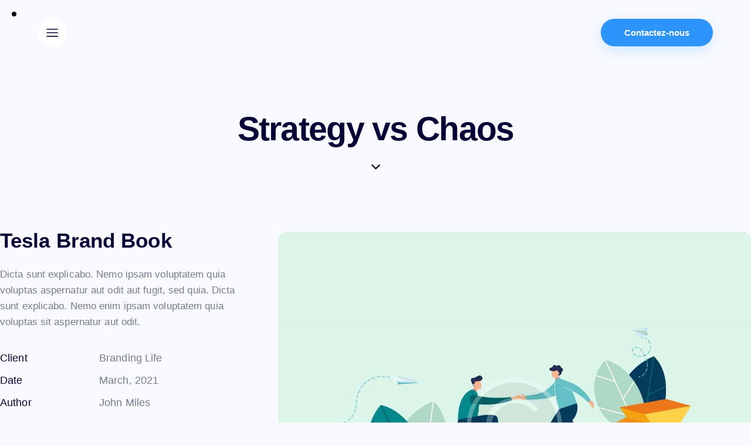

--- FILE ---
content_type: text/html; charset=utf-8
request_url: https://www.google.com/recaptcha/api2/anchor?ar=1&k=6LfC7CEqAAAAAG6kZWNmbjqFnrlVFqL4YagJ-n1D&co=aHR0cHM6Ly93d3cud2ViZW5vdi5jb206NDQz&hl=en&v=PoyoqOPhxBO7pBk68S4YbpHZ&size=invisible&anchor-ms=20000&execute-ms=30000&cb=5ceb4nkya7t1
body_size: 48608
content:
<!DOCTYPE HTML><html dir="ltr" lang="en"><head><meta http-equiv="Content-Type" content="text/html; charset=UTF-8">
<meta http-equiv="X-UA-Compatible" content="IE=edge">
<title>reCAPTCHA</title>
<style type="text/css">
/* cyrillic-ext */
@font-face {
  font-family: 'Roboto';
  font-style: normal;
  font-weight: 400;
  font-stretch: 100%;
  src: url(//fonts.gstatic.com/s/roboto/v48/KFO7CnqEu92Fr1ME7kSn66aGLdTylUAMa3GUBHMdazTgWw.woff2) format('woff2');
  unicode-range: U+0460-052F, U+1C80-1C8A, U+20B4, U+2DE0-2DFF, U+A640-A69F, U+FE2E-FE2F;
}
/* cyrillic */
@font-face {
  font-family: 'Roboto';
  font-style: normal;
  font-weight: 400;
  font-stretch: 100%;
  src: url(//fonts.gstatic.com/s/roboto/v48/KFO7CnqEu92Fr1ME7kSn66aGLdTylUAMa3iUBHMdazTgWw.woff2) format('woff2');
  unicode-range: U+0301, U+0400-045F, U+0490-0491, U+04B0-04B1, U+2116;
}
/* greek-ext */
@font-face {
  font-family: 'Roboto';
  font-style: normal;
  font-weight: 400;
  font-stretch: 100%;
  src: url(//fonts.gstatic.com/s/roboto/v48/KFO7CnqEu92Fr1ME7kSn66aGLdTylUAMa3CUBHMdazTgWw.woff2) format('woff2');
  unicode-range: U+1F00-1FFF;
}
/* greek */
@font-face {
  font-family: 'Roboto';
  font-style: normal;
  font-weight: 400;
  font-stretch: 100%;
  src: url(//fonts.gstatic.com/s/roboto/v48/KFO7CnqEu92Fr1ME7kSn66aGLdTylUAMa3-UBHMdazTgWw.woff2) format('woff2');
  unicode-range: U+0370-0377, U+037A-037F, U+0384-038A, U+038C, U+038E-03A1, U+03A3-03FF;
}
/* math */
@font-face {
  font-family: 'Roboto';
  font-style: normal;
  font-weight: 400;
  font-stretch: 100%;
  src: url(//fonts.gstatic.com/s/roboto/v48/KFO7CnqEu92Fr1ME7kSn66aGLdTylUAMawCUBHMdazTgWw.woff2) format('woff2');
  unicode-range: U+0302-0303, U+0305, U+0307-0308, U+0310, U+0312, U+0315, U+031A, U+0326-0327, U+032C, U+032F-0330, U+0332-0333, U+0338, U+033A, U+0346, U+034D, U+0391-03A1, U+03A3-03A9, U+03B1-03C9, U+03D1, U+03D5-03D6, U+03F0-03F1, U+03F4-03F5, U+2016-2017, U+2034-2038, U+203C, U+2040, U+2043, U+2047, U+2050, U+2057, U+205F, U+2070-2071, U+2074-208E, U+2090-209C, U+20D0-20DC, U+20E1, U+20E5-20EF, U+2100-2112, U+2114-2115, U+2117-2121, U+2123-214F, U+2190, U+2192, U+2194-21AE, U+21B0-21E5, U+21F1-21F2, U+21F4-2211, U+2213-2214, U+2216-22FF, U+2308-230B, U+2310, U+2319, U+231C-2321, U+2336-237A, U+237C, U+2395, U+239B-23B7, U+23D0, U+23DC-23E1, U+2474-2475, U+25AF, U+25B3, U+25B7, U+25BD, U+25C1, U+25CA, U+25CC, U+25FB, U+266D-266F, U+27C0-27FF, U+2900-2AFF, U+2B0E-2B11, U+2B30-2B4C, U+2BFE, U+3030, U+FF5B, U+FF5D, U+1D400-1D7FF, U+1EE00-1EEFF;
}
/* symbols */
@font-face {
  font-family: 'Roboto';
  font-style: normal;
  font-weight: 400;
  font-stretch: 100%;
  src: url(//fonts.gstatic.com/s/roboto/v48/KFO7CnqEu92Fr1ME7kSn66aGLdTylUAMaxKUBHMdazTgWw.woff2) format('woff2');
  unicode-range: U+0001-000C, U+000E-001F, U+007F-009F, U+20DD-20E0, U+20E2-20E4, U+2150-218F, U+2190, U+2192, U+2194-2199, U+21AF, U+21E6-21F0, U+21F3, U+2218-2219, U+2299, U+22C4-22C6, U+2300-243F, U+2440-244A, U+2460-24FF, U+25A0-27BF, U+2800-28FF, U+2921-2922, U+2981, U+29BF, U+29EB, U+2B00-2BFF, U+4DC0-4DFF, U+FFF9-FFFB, U+10140-1018E, U+10190-1019C, U+101A0, U+101D0-101FD, U+102E0-102FB, U+10E60-10E7E, U+1D2C0-1D2D3, U+1D2E0-1D37F, U+1F000-1F0FF, U+1F100-1F1AD, U+1F1E6-1F1FF, U+1F30D-1F30F, U+1F315, U+1F31C, U+1F31E, U+1F320-1F32C, U+1F336, U+1F378, U+1F37D, U+1F382, U+1F393-1F39F, U+1F3A7-1F3A8, U+1F3AC-1F3AF, U+1F3C2, U+1F3C4-1F3C6, U+1F3CA-1F3CE, U+1F3D4-1F3E0, U+1F3ED, U+1F3F1-1F3F3, U+1F3F5-1F3F7, U+1F408, U+1F415, U+1F41F, U+1F426, U+1F43F, U+1F441-1F442, U+1F444, U+1F446-1F449, U+1F44C-1F44E, U+1F453, U+1F46A, U+1F47D, U+1F4A3, U+1F4B0, U+1F4B3, U+1F4B9, U+1F4BB, U+1F4BF, U+1F4C8-1F4CB, U+1F4D6, U+1F4DA, U+1F4DF, U+1F4E3-1F4E6, U+1F4EA-1F4ED, U+1F4F7, U+1F4F9-1F4FB, U+1F4FD-1F4FE, U+1F503, U+1F507-1F50B, U+1F50D, U+1F512-1F513, U+1F53E-1F54A, U+1F54F-1F5FA, U+1F610, U+1F650-1F67F, U+1F687, U+1F68D, U+1F691, U+1F694, U+1F698, U+1F6AD, U+1F6B2, U+1F6B9-1F6BA, U+1F6BC, U+1F6C6-1F6CF, U+1F6D3-1F6D7, U+1F6E0-1F6EA, U+1F6F0-1F6F3, U+1F6F7-1F6FC, U+1F700-1F7FF, U+1F800-1F80B, U+1F810-1F847, U+1F850-1F859, U+1F860-1F887, U+1F890-1F8AD, U+1F8B0-1F8BB, U+1F8C0-1F8C1, U+1F900-1F90B, U+1F93B, U+1F946, U+1F984, U+1F996, U+1F9E9, U+1FA00-1FA6F, U+1FA70-1FA7C, U+1FA80-1FA89, U+1FA8F-1FAC6, U+1FACE-1FADC, U+1FADF-1FAE9, U+1FAF0-1FAF8, U+1FB00-1FBFF;
}
/* vietnamese */
@font-face {
  font-family: 'Roboto';
  font-style: normal;
  font-weight: 400;
  font-stretch: 100%;
  src: url(//fonts.gstatic.com/s/roboto/v48/KFO7CnqEu92Fr1ME7kSn66aGLdTylUAMa3OUBHMdazTgWw.woff2) format('woff2');
  unicode-range: U+0102-0103, U+0110-0111, U+0128-0129, U+0168-0169, U+01A0-01A1, U+01AF-01B0, U+0300-0301, U+0303-0304, U+0308-0309, U+0323, U+0329, U+1EA0-1EF9, U+20AB;
}
/* latin-ext */
@font-face {
  font-family: 'Roboto';
  font-style: normal;
  font-weight: 400;
  font-stretch: 100%;
  src: url(//fonts.gstatic.com/s/roboto/v48/KFO7CnqEu92Fr1ME7kSn66aGLdTylUAMa3KUBHMdazTgWw.woff2) format('woff2');
  unicode-range: U+0100-02BA, U+02BD-02C5, U+02C7-02CC, U+02CE-02D7, U+02DD-02FF, U+0304, U+0308, U+0329, U+1D00-1DBF, U+1E00-1E9F, U+1EF2-1EFF, U+2020, U+20A0-20AB, U+20AD-20C0, U+2113, U+2C60-2C7F, U+A720-A7FF;
}
/* latin */
@font-face {
  font-family: 'Roboto';
  font-style: normal;
  font-weight: 400;
  font-stretch: 100%;
  src: url(//fonts.gstatic.com/s/roboto/v48/KFO7CnqEu92Fr1ME7kSn66aGLdTylUAMa3yUBHMdazQ.woff2) format('woff2');
  unicode-range: U+0000-00FF, U+0131, U+0152-0153, U+02BB-02BC, U+02C6, U+02DA, U+02DC, U+0304, U+0308, U+0329, U+2000-206F, U+20AC, U+2122, U+2191, U+2193, U+2212, U+2215, U+FEFF, U+FFFD;
}
/* cyrillic-ext */
@font-face {
  font-family: 'Roboto';
  font-style: normal;
  font-weight: 500;
  font-stretch: 100%;
  src: url(//fonts.gstatic.com/s/roboto/v48/KFO7CnqEu92Fr1ME7kSn66aGLdTylUAMa3GUBHMdazTgWw.woff2) format('woff2');
  unicode-range: U+0460-052F, U+1C80-1C8A, U+20B4, U+2DE0-2DFF, U+A640-A69F, U+FE2E-FE2F;
}
/* cyrillic */
@font-face {
  font-family: 'Roboto';
  font-style: normal;
  font-weight: 500;
  font-stretch: 100%;
  src: url(//fonts.gstatic.com/s/roboto/v48/KFO7CnqEu92Fr1ME7kSn66aGLdTylUAMa3iUBHMdazTgWw.woff2) format('woff2');
  unicode-range: U+0301, U+0400-045F, U+0490-0491, U+04B0-04B1, U+2116;
}
/* greek-ext */
@font-face {
  font-family: 'Roboto';
  font-style: normal;
  font-weight: 500;
  font-stretch: 100%;
  src: url(//fonts.gstatic.com/s/roboto/v48/KFO7CnqEu92Fr1ME7kSn66aGLdTylUAMa3CUBHMdazTgWw.woff2) format('woff2');
  unicode-range: U+1F00-1FFF;
}
/* greek */
@font-face {
  font-family: 'Roboto';
  font-style: normal;
  font-weight: 500;
  font-stretch: 100%;
  src: url(//fonts.gstatic.com/s/roboto/v48/KFO7CnqEu92Fr1ME7kSn66aGLdTylUAMa3-UBHMdazTgWw.woff2) format('woff2');
  unicode-range: U+0370-0377, U+037A-037F, U+0384-038A, U+038C, U+038E-03A1, U+03A3-03FF;
}
/* math */
@font-face {
  font-family: 'Roboto';
  font-style: normal;
  font-weight: 500;
  font-stretch: 100%;
  src: url(//fonts.gstatic.com/s/roboto/v48/KFO7CnqEu92Fr1ME7kSn66aGLdTylUAMawCUBHMdazTgWw.woff2) format('woff2');
  unicode-range: U+0302-0303, U+0305, U+0307-0308, U+0310, U+0312, U+0315, U+031A, U+0326-0327, U+032C, U+032F-0330, U+0332-0333, U+0338, U+033A, U+0346, U+034D, U+0391-03A1, U+03A3-03A9, U+03B1-03C9, U+03D1, U+03D5-03D6, U+03F0-03F1, U+03F4-03F5, U+2016-2017, U+2034-2038, U+203C, U+2040, U+2043, U+2047, U+2050, U+2057, U+205F, U+2070-2071, U+2074-208E, U+2090-209C, U+20D0-20DC, U+20E1, U+20E5-20EF, U+2100-2112, U+2114-2115, U+2117-2121, U+2123-214F, U+2190, U+2192, U+2194-21AE, U+21B0-21E5, U+21F1-21F2, U+21F4-2211, U+2213-2214, U+2216-22FF, U+2308-230B, U+2310, U+2319, U+231C-2321, U+2336-237A, U+237C, U+2395, U+239B-23B7, U+23D0, U+23DC-23E1, U+2474-2475, U+25AF, U+25B3, U+25B7, U+25BD, U+25C1, U+25CA, U+25CC, U+25FB, U+266D-266F, U+27C0-27FF, U+2900-2AFF, U+2B0E-2B11, U+2B30-2B4C, U+2BFE, U+3030, U+FF5B, U+FF5D, U+1D400-1D7FF, U+1EE00-1EEFF;
}
/* symbols */
@font-face {
  font-family: 'Roboto';
  font-style: normal;
  font-weight: 500;
  font-stretch: 100%;
  src: url(//fonts.gstatic.com/s/roboto/v48/KFO7CnqEu92Fr1ME7kSn66aGLdTylUAMaxKUBHMdazTgWw.woff2) format('woff2');
  unicode-range: U+0001-000C, U+000E-001F, U+007F-009F, U+20DD-20E0, U+20E2-20E4, U+2150-218F, U+2190, U+2192, U+2194-2199, U+21AF, U+21E6-21F0, U+21F3, U+2218-2219, U+2299, U+22C4-22C6, U+2300-243F, U+2440-244A, U+2460-24FF, U+25A0-27BF, U+2800-28FF, U+2921-2922, U+2981, U+29BF, U+29EB, U+2B00-2BFF, U+4DC0-4DFF, U+FFF9-FFFB, U+10140-1018E, U+10190-1019C, U+101A0, U+101D0-101FD, U+102E0-102FB, U+10E60-10E7E, U+1D2C0-1D2D3, U+1D2E0-1D37F, U+1F000-1F0FF, U+1F100-1F1AD, U+1F1E6-1F1FF, U+1F30D-1F30F, U+1F315, U+1F31C, U+1F31E, U+1F320-1F32C, U+1F336, U+1F378, U+1F37D, U+1F382, U+1F393-1F39F, U+1F3A7-1F3A8, U+1F3AC-1F3AF, U+1F3C2, U+1F3C4-1F3C6, U+1F3CA-1F3CE, U+1F3D4-1F3E0, U+1F3ED, U+1F3F1-1F3F3, U+1F3F5-1F3F7, U+1F408, U+1F415, U+1F41F, U+1F426, U+1F43F, U+1F441-1F442, U+1F444, U+1F446-1F449, U+1F44C-1F44E, U+1F453, U+1F46A, U+1F47D, U+1F4A3, U+1F4B0, U+1F4B3, U+1F4B9, U+1F4BB, U+1F4BF, U+1F4C8-1F4CB, U+1F4D6, U+1F4DA, U+1F4DF, U+1F4E3-1F4E6, U+1F4EA-1F4ED, U+1F4F7, U+1F4F9-1F4FB, U+1F4FD-1F4FE, U+1F503, U+1F507-1F50B, U+1F50D, U+1F512-1F513, U+1F53E-1F54A, U+1F54F-1F5FA, U+1F610, U+1F650-1F67F, U+1F687, U+1F68D, U+1F691, U+1F694, U+1F698, U+1F6AD, U+1F6B2, U+1F6B9-1F6BA, U+1F6BC, U+1F6C6-1F6CF, U+1F6D3-1F6D7, U+1F6E0-1F6EA, U+1F6F0-1F6F3, U+1F6F7-1F6FC, U+1F700-1F7FF, U+1F800-1F80B, U+1F810-1F847, U+1F850-1F859, U+1F860-1F887, U+1F890-1F8AD, U+1F8B0-1F8BB, U+1F8C0-1F8C1, U+1F900-1F90B, U+1F93B, U+1F946, U+1F984, U+1F996, U+1F9E9, U+1FA00-1FA6F, U+1FA70-1FA7C, U+1FA80-1FA89, U+1FA8F-1FAC6, U+1FACE-1FADC, U+1FADF-1FAE9, U+1FAF0-1FAF8, U+1FB00-1FBFF;
}
/* vietnamese */
@font-face {
  font-family: 'Roboto';
  font-style: normal;
  font-weight: 500;
  font-stretch: 100%;
  src: url(//fonts.gstatic.com/s/roboto/v48/KFO7CnqEu92Fr1ME7kSn66aGLdTylUAMa3OUBHMdazTgWw.woff2) format('woff2');
  unicode-range: U+0102-0103, U+0110-0111, U+0128-0129, U+0168-0169, U+01A0-01A1, U+01AF-01B0, U+0300-0301, U+0303-0304, U+0308-0309, U+0323, U+0329, U+1EA0-1EF9, U+20AB;
}
/* latin-ext */
@font-face {
  font-family: 'Roboto';
  font-style: normal;
  font-weight: 500;
  font-stretch: 100%;
  src: url(//fonts.gstatic.com/s/roboto/v48/KFO7CnqEu92Fr1ME7kSn66aGLdTylUAMa3KUBHMdazTgWw.woff2) format('woff2');
  unicode-range: U+0100-02BA, U+02BD-02C5, U+02C7-02CC, U+02CE-02D7, U+02DD-02FF, U+0304, U+0308, U+0329, U+1D00-1DBF, U+1E00-1E9F, U+1EF2-1EFF, U+2020, U+20A0-20AB, U+20AD-20C0, U+2113, U+2C60-2C7F, U+A720-A7FF;
}
/* latin */
@font-face {
  font-family: 'Roboto';
  font-style: normal;
  font-weight: 500;
  font-stretch: 100%;
  src: url(//fonts.gstatic.com/s/roboto/v48/KFO7CnqEu92Fr1ME7kSn66aGLdTylUAMa3yUBHMdazQ.woff2) format('woff2');
  unicode-range: U+0000-00FF, U+0131, U+0152-0153, U+02BB-02BC, U+02C6, U+02DA, U+02DC, U+0304, U+0308, U+0329, U+2000-206F, U+20AC, U+2122, U+2191, U+2193, U+2212, U+2215, U+FEFF, U+FFFD;
}
/* cyrillic-ext */
@font-face {
  font-family: 'Roboto';
  font-style: normal;
  font-weight: 900;
  font-stretch: 100%;
  src: url(//fonts.gstatic.com/s/roboto/v48/KFO7CnqEu92Fr1ME7kSn66aGLdTylUAMa3GUBHMdazTgWw.woff2) format('woff2');
  unicode-range: U+0460-052F, U+1C80-1C8A, U+20B4, U+2DE0-2DFF, U+A640-A69F, U+FE2E-FE2F;
}
/* cyrillic */
@font-face {
  font-family: 'Roboto';
  font-style: normal;
  font-weight: 900;
  font-stretch: 100%;
  src: url(//fonts.gstatic.com/s/roboto/v48/KFO7CnqEu92Fr1ME7kSn66aGLdTylUAMa3iUBHMdazTgWw.woff2) format('woff2');
  unicode-range: U+0301, U+0400-045F, U+0490-0491, U+04B0-04B1, U+2116;
}
/* greek-ext */
@font-face {
  font-family: 'Roboto';
  font-style: normal;
  font-weight: 900;
  font-stretch: 100%;
  src: url(//fonts.gstatic.com/s/roboto/v48/KFO7CnqEu92Fr1ME7kSn66aGLdTylUAMa3CUBHMdazTgWw.woff2) format('woff2');
  unicode-range: U+1F00-1FFF;
}
/* greek */
@font-face {
  font-family: 'Roboto';
  font-style: normal;
  font-weight: 900;
  font-stretch: 100%;
  src: url(//fonts.gstatic.com/s/roboto/v48/KFO7CnqEu92Fr1ME7kSn66aGLdTylUAMa3-UBHMdazTgWw.woff2) format('woff2');
  unicode-range: U+0370-0377, U+037A-037F, U+0384-038A, U+038C, U+038E-03A1, U+03A3-03FF;
}
/* math */
@font-face {
  font-family: 'Roboto';
  font-style: normal;
  font-weight: 900;
  font-stretch: 100%;
  src: url(//fonts.gstatic.com/s/roboto/v48/KFO7CnqEu92Fr1ME7kSn66aGLdTylUAMawCUBHMdazTgWw.woff2) format('woff2');
  unicode-range: U+0302-0303, U+0305, U+0307-0308, U+0310, U+0312, U+0315, U+031A, U+0326-0327, U+032C, U+032F-0330, U+0332-0333, U+0338, U+033A, U+0346, U+034D, U+0391-03A1, U+03A3-03A9, U+03B1-03C9, U+03D1, U+03D5-03D6, U+03F0-03F1, U+03F4-03F5, U+2016-2017, U+2034-2038, U+203C, U+2040, U+2043, U+2047, U+2050, U+2057, U+205F, U+2070-2071, U+2074-208E, U+2090-209C, U+20D0-20DC, U+20E1, U+20E5-20EF, U+2100-2112, U+2114-2115, U+2117-2121, U+2123-214F, U+2190, U+2192, U+2194-21AE, U+21B0-21E5, U+21F1-21F2, U+21F4-2211, U+2213-2214, U+2216-22FF, U+2308-230B, U+2310, U+2319, U+231C-2321, U+2336-237A, U+237C, U+2395, U+239B-23B7, U+23D0, U+23DC-23E1, U+2474-2475, U+25AF, U+25B3, U+25B7, U+25BD, U+25C1, U+25CA, U+25CC, U+25FB, U+266D-266F, U+27C0-27FF, U+2900-2AFF, U+2B0E-2B11, U+2B30-2B4C, U+2BFE, U+3030, U+FF5B, U+FF5D, U+1D400-1D7FF, U+1EE00-1EEFF;
}
/* symbols */
@font-face {
  font-family: 'Roboto';
  font-style: normal;
  font-weight: 900;
  font-stretch: 100%;
  src: url(//fonts.gstatic.com/s/roboto/v48/KFO7CnqEu92Fr1ME7kSn66aGLdTylUAMaxKUBHMdazTgWw.woff2) format('woff2');
  unicode-range: U+0001-000C, U+000E-001F, U+007F-009F, U+20DD-20E0, U+20E2-20E4, U+2150-218F, U+2190, U+2192, U+2194-2199, U+21AF, U+21E6-21F0, U+21F3, U+2218-2219, U+2299, U+22C4-22C6, U+2300-243F, U+2440-244A, U+2460-24FF, U+25A0-27BF, U+2800-28FF, U+2921-2922, U+2981, U+29BF, U+29EB, U+2B00-2BFF, U+4DC0-4DFF, U+FFF9-FFFB, U+10140-1018E, U+10190-1019C, U+101A0, U+101D0-101FD, U+102E0-102FB, U+10E60-10E7E, U+1D2C0-1D2D3, U+1D2E0-1D37F, U+1F000-1F0FF, U+1F100-1F1AD, U+1F1E6-1F1FF, U+1F30D-1F30F, U+1F315, U+1F31C, U+1F31E, U+1F320-1F32C, U+1F336, U+1F378, U+1F37D, U+1F382, U+1F393-1F39F, U+1F3A7-1F3A8, U+1F3AC-1F3AF, U+1F3C2, U+1F3C4-1F3C6, U+1F3CA-1F3CE, U+1F3D4-1F3E0, U+1F3ED, U+1F3F1-1F3F3, U+1F3F5-1F3F7, U+1F408, U+1F415, U+1F41F, U+1F426, U+1F43F, U+1F441-1F442, U+1F444, U+1F446-1F449, U+1F44C-1F44E, U+1F453, U+1F46A, U+1F47D, U+1F4A3, U+1F4B0, U+1F4B3, U+1F4B9, U+1F4BB, U+1F4BF, U+1F4C8-1F4CB, U+1F4D6, U+1F4DA, U+1F4DF, U+1F4E3-1F4E6, U+1F4EA-1F4ED, U+1F4F7, U+1F4F9-1F4FB, U+1F4FD-1F4FE, U+1F503, U+1F507-1F50B, U+1F50D, U+1F512-1F513, U+1F53E-1F54A, U+1F54F-1F5FA, U+1F610, U+1F650-1F67F, U+1F687, U+1F68D, U+1F691, U+1F694, U+1F698, U+1F6AD, U+1F6B2, U+1F6B9-1F6BA, U+1F6BC, U+1F6C6-1F6CF, U+1F6D3-1F6D7, U+1F6E0-1F6EA, U+1F6F0-1F6F3, U+1F6F7-1F6FC, U+1F700-1F7FF, U+1F800-1F80B, U+1F810-1F847, U+1F850-1F859, U+1F860-1F887, U+1F890-1F8AD, U+1F8B0-1F8BB, U+1F8C0-1F8C1, U+1F900-1F90B, U+1F93B, U+1F946, U+1F984, U+1F996, U+1F9E9, U+1FA00-1FA6F, U+1FA70-1FA7C, U+1FA80-1FA89, U+1FA8F-1FAC6, U+1FACE-1FADC, U+1FADF-1FAE9, U+1FAF0-1FAF8, U+1FB00-1FBFF;
}
/* vietnamese */
@font-face {
  font-family: 'Roboto';
  font-style: normal;
  font-weight: 900;
  font-stretch: 100%;
  src: url(//fonts.gstatic.com/s/roboto/v48/KFO7CnqEu92Fr1ME7kSn66aGLdTylUAMa3OUBHMdazTgWw.woff2) format('woff2');
  unicode-range: U+0102-0103, U+0110-0111, U+0128-0129, U+0168-0169, U+01A0-01A1, U+01AF-01B0, U+0300-0301, U+0303-0304, U+0308-0309, U+0323, U+0329, U+1EA0-1EF9, U+20AB;
}
/* latin-ext */
@font-face {
  font-family: 'Roboto';
  font-style: normal;
  font-weight: 900;
  font-stretch: 100%;
  src: url(//fonts.gstatic.com/s/roboto/v48/KFO7CnqEu92Fr1ME7kSn66aGLdTylUAMa3KUBHMdazTgWw.woff2) format('woff2');
  unicode-range: U+0100-02BA, U+02BD-02C5, U+02C7-02CC, U+02CE-02D7, U+02DD-02FF, U+0304, U+0308, U+0329, U+1D00-1DBF, U+1E00-1E9F, U+1EF2-1EFF, U+2020, U+20A0-20AB, U+20AD-20C0, U+2113, U+2C60-2C7F, U+A720-A7FF;
}
/* latin */
@font-face {
  font-family: 'Roboto';
  font-style: normal;
  font-weight: 900;
  font-stretch: 100%;
  src: url(//fonts.gstatic.com/s/roboto/v48/KFO7CnqEu92Fr1ME7kSn66aGLdTylUAMa3yUBHMdazQ.woff2) format('woff2');
  unicode-range: U+0000-00FF, U+0131, U+0152-0153, U+02BB-02BC, U+02C6, U+02DA, U+02DC, U+0304, U+0308, U+0329, U+2000-206F, U+20AC, U+2122, U+2191, U+2193, U+2212, U+2215, U+FEFF, U+FFFD;
}

</style>
<link rel="stylesheet" type="text/css" href="https://www.gstatic.com/recaptcha/releases/PoyoqOPhxBO7pBk68S4YbpHZ/styles__ltr.css">
<script nonce="eNpmBdfpUIVqP0dFzCbUlg" type="text/javascript">window['__recaptcha_api'] = 'https://www.google.com/recaptcha/api2/';</script>
<script type="text/javascript" src="https://www.gstatic.com/recaptcha/releases/PoyoqOPhxBO7pBk68S4YbpHZ/recaptcha__en.js" nonce="eNpmBdfpUIVqP0dFzCbUlg">
      
    </script></head>
<body><div id="rc-anchor-alert" class="rc-anchor-alert"></div>
<input type="hidden" id="recaptcha-token" value="[base64]">
<script type="text/javascript" nonce="eNpmBdfpUIVqP0dFzCbUlg">
      recaptcha.anchor.Main.init("[\x22ainput\x22,[\x22bgdata\x22,\x22\x22,\[base64]/[base64]/[base64]/[base64]/[base64]/UltsKytdPUU6KEU8MjA0OD9SW2wrK109RT4+NnwxOTI6KChFJjY0NTEyKT09NTUyOTYmJk0rMTxjLmxlbmd0aCYmKGMuY2hhckNvZGVBdChNKzEpJjY0NTEyKT09NTYzMjA/[base64]/[base64]/[base64]/[base64]/[base64]/[base64]/[base64]\x22,\[base64]\\u003d\\u003d\x22,\x22f0I4woRMflZ3w5jDisO/w6LCuCsxwolQdiMWwo9ow5/CiBl6wptHGcKZwp3CtMO8w7Anw7l1LsObwqbDm8KLJcOxwo3DrWHDigHCq8Oawp/DoS0sPz54wp/DnhnDhcKUAx/CrjhDw7XDhRjCrCMGw5RZwpPDnMOgwpZKwozCsAHDtsO7wr0yHxkvwrklAsKPw7zCol/DnkXCszTCrsOuw4l7wpfDkMKAwovCrTFmZMORwo3Dq8KRwowUCFbDsMOhwow9QcKsw4LCvMO9w6nDk8KSw67DjSrDlcKVwoJFw4B/[base64]/[base64]/w7QbwoDDgwl+ZsOjR8Olw6PDncOhcgI3wpjDvAZDWwNfMxbDscKrWMKBYjA+acO5QsKPwpTDscOFw4bDpMKxeGXCjcOwQcOhw53DpMO+dWDDn1giw7HDmMKXSRfCtcO0worDolnCh8OuesOMTcO4VcKaw5/[base64]/[base64]/CjsKWFhjDhFHDl0zCnRZ6BMKEwrfCgmnCnFcXZTzCriQLw6LDicOoC2QUw7ZRwr4Ywp3DjMO8w64sw60HwoXDs8KPPcOZTsK9GsKcwprCp8Oxw78hBcKha1ZFw7HCncKeR3BWPFdmSmFnw5/CpHZxGRlUYzLDqQbDpDvCg2k9wofDiw4jw5vCpDTCm8Ouw5Q+TQ86BsKGDG/DgcKewrAvalHCrFw/w4LDlMK7R8OjHm7Drzkkw48uw5kLBMObCcOsw67CqcONwr5SPH9xdEbDk0vDlxPDncOSw605YsKKwq7DiloYF0DDuGXDqMKhw47CpjcTw5LDhMOsCMOoGHM4w4bCpUs6wop0ZsO7woLCi13Cg8KUwqMFPMOtwp7CrjLDsRrDsMKABQFPwqY+BkNtQMK7wp0IGnDCqMO/w55lw7jDr8KaAicdwppKwq3DgsK/bidbbsOYFnVGw7o5wrzDgUMrWsKgw6cYZ01OAzNkHURDw40FPsO6NcOTHnLCvsKGLWrDhl3CucKRbsOQKV4uZ8O5w5BBY8OFKV3DgMOeH8KAw51Tw6M0BXrDlcOlTMK7b2/[base64]/[base64]/wr/Dv8KbF8KKecKCwqpQwqLCmA42wpEVSnfDs2ctw6UnMXXCm8OHRgh9aELDucOIXADCqR/DmzJRcDV8wpjDlW3Dp2x7wpDDtDQewqgowoAdP8Oow7FHA2DDtsKrw5tSOVgtDsO/[base64]/Cim3DnUNEwqhTbFppw63ClsK9dj7Cu8Otw6TCkWZrw5MMwpPDhyjCr8OWVsKXwrDDtcOcwoPCs1rDt8ORwpNXNUHDl8KOwr3Dl2hfw5QWBh7DhjxrWcOSwojDoEBZw6haCUrCvcKNVH5iQ0oew5/[base64]/CowgcQsKPwrHCqSZow4zClgXCrsOvwo3DrgnDk8Kob8KLw5TCsQ/Dv8OOw5bCuBrCoj1wwq0iwoU6PFbCscOdw4zDv8OxesKBBwnCvMOTYCYWw54CXB/[base64]/w7HDtsKgwoY/w5nCnsKIw6phw6HDvsOWwr8jGcOvdsOoW8OXSWAtCkfCkMOxI8Onw6vDhsKSwrbCpksaw5DChmYga0fCkV3Ch3XCkMKFBwvCosKaSj81w5/DjcKqw503D8KRw7wIwpknwqstSiBsQMOxwr1TwrHDmUTDn8KvXj3CnmzCjsKWwo5SPlEuNVnCtcOVKMOke8KsEcKfw6o/wrbCscOdAsObw4NdAsKJMkjDpAFAwrzCi8OXw74Nw7jDsMO7wpwZQcOdfsK2Q8OnRsO2B3fDlQlGw7hmwq/DiiNdw6nCs8KhwrnDixUBSsO/[base64]/[base64]/[base64]/woE+enPDinttw4gnBGlXwp7CsHE1wpNlHcK2dR3CviXCtcOCw7fDhcKCcsKDwpMVwpfChsK/wqZVAMO0wpjCpsKZCMK+fT7DvcOJDzLCg0hgE8KSwpjCh8OEU8KkQ8KnwrjCkG/[base64]/CsTp8wrN5w4BSwpnCqiLDmCFPAl4GJ8KnwrhUR8O8w5nDulvDg8O8w5RyZMOXd3LCiMKpGB5sTxgOwoh6wp9gZkPDp8OwZU7DtcKzdFY7wphmCMOPwrjCtA3Cr27Cvx3Dg8KYwqfCo8OFasKebz7DqFxjw5sTU8O+w6Y3w5UMC8OJHC/Ds8OAXMKdwqDDvMKadxw6MsKGw7fDhnEow5TCuW/CmcKvGcOATCXDvDfDgzzCoMOaIFHDqC4Rw5NmHW8JB8Kew6Q5BcKGw6DDo0jCm1DDm8KTw5LDgCRtw63DqShpF8O8w6/CtSvCjX5ow7TDlQIPw77CssKqW8OgVMKRw7rCi1xZdw/Dp3hswqFoeDPDhREKwp7CscKiZlYWwoBGw6pzwooLwrAeIcORV8Otwq8nwrgUQDXCgkMAfsO6wrLCqW1JwrohwonDqsOSO8KfEMOyPmIJwrc7woDCsMK2f8KFBHB0JcOtEzvDr23DlmHDrcKlUsOsw6sXEsOuw4LCl1gWwp/CuMOaS8O9wrLDpBLCl1hjwoN6w5o7wrxNwo8yw4dNScKycMKjw7XCv8OpOMO3MjHDmjoqXMOswrTDv8Ofw7tgacOCG8O6woTDjcOvVTR3wpzCj2/DtcO/PsOEwqDDug3Cj24oOsOjN39IA8Orw68Ww6k+woLCr8OKDTF1w4LCnjbCosKTQyJaw5XCtjjCkcO/wq/DthjCpR4lKmXCnCsuLsKWwrnCkTnCs8O5Tn3CiUBFYXsDUMO7UzrCscOkwpF1wqUXw6ZQNMKFwrXDtMKxw77Dt0LCjk48J8KxYMOME0zCvcO/ZAAHacOpGU1bBzzDqsKNwqzCq1nCgcKOwqgsw6QcwpgOwog8Hl7Cv8KCCMKWK8KnD8KEaMO6wrV/w6cBdzkYEkRtw7/[base64]/HRfDkG3DmTl1w6zDjMOFemfCui4rXnzDkQYNw7IoM8K5GH3Dky7Dp8KMemwqH3TCtgBfw5QVJ3hxw4lzwosUVRDDrcO1wrvCvUwCSsKZP8K4SMO0CE8/DMKFHMKlwpIFw4rCjxNLPBHDozYaecKKLV8kJ0oED3FBLwrCuUXDrkjDkiItwqUWw4hTecKoJngYBsKew7DCg8KNw4/Cn3oow5w6YMKuZcOoS1bCiHBhw7wAMVbCqx3Cu8OuwqHCn3JQXx7DoDVBZ8KNwr5FEzpGTW9gUHpTDmnDpG3Cj8KtEm/DlQ3DnUTDtwHDvE7CmTnCpGrDhsOgFsK5GkjDrsOncksIBj9SZybCgGAxUQpWaMOcw4jDocOBbsO/YsOUEMKaejUSXnFhw4HDh8OvPB9jw5zDpGvChcOhw5/[base64]/ClsOiIcKIVnQYQ8OOw4k1GA7CniDCo1o+OMOcPcOXwovDrATDlcODXhfDsibCpGEJY8K5wqjCtSrCoBDCrnrDkGvDkkzCuTxcHTfCo8K6HsO6wp/CgMK9Tx45w7XDp8KawodsCDwpGsKwwrFcGMOEw7NSw5DCrcKaHnomwrDCuCVdw5/Ds1kLwq80woRRQy/Cr8ODw5bCh8KXFwHDvFzCl8K/EMOewq5FU0rDn3HDvhVcKcOiwrIpScKLMhDCo2HDqT9hw5RNIz3DmsK3w7YawoLDl1/DviN1LRtGCsOnBDdZw7NlPsKFw7k9wpoMTx4sw4NSwpnDu8KbA8Obw4XDpXfDhBoKfHPDlcOyAjtPw7TCoxnCgcOSwqklW2zDtcOqaj7Ck8KgXCkpa8KvLMO3w6p7GGLDiMOTwq3DnmzCoMKuP8KNa8KlZcOPfScDVcKiwoLDingrwq49AlzDkxXDqh7Cp8OoKSgFw5/[base64]/w6ZMfcO6wpImP27DlDwjwoxwwooLVXgEwrrDoMOkYlrCqwnCpcOVecKRUcKpAg5DUsKcw4/Du8KDwo9oAcK8w79XABkuYDnDs8Kswq4hwoU0MMK8w4wjFlt0LAHDqTtawqLCv8Kvw5XCvE1/wqEvdSDClsKDAHx3wrvCicKLViBEFVPDrcKCw7Alw6jDuMKTFWYXwrpsV8OxcMKYWkDDhwoNw6p2wqrDuMKyG8OPTgU4wqrCq2tMw7nDusO2wrDDuHwnQVfCkcKyw6Z9AHpuBMKJGC9rw4Y1wqAcWV3DiMOWL8OYwqR7w4xawpliwopRwrAxwrTCtk/CmjgQNMOoWCkcXMKRCcK7UlLChCwFczFfA1k+FcK7w45iw68qw4LDhMOnMMO4A8OUw77DmsOidmrCk8Kyw4vDsBN6wrFpw6/CrsKPMsKyLsOjHAYgwoVYUMOfPFo1wovDtTDDmltpwrRHLzrDvsOEMG9SXxXDjcOqw4R5NcKpwozCpMO3w4zDnBUWWXvDjsKfwr/Dnn0+wo3DoMOKwrsowr7DgcK0wrjCssOsTD4vw6PCk3XDvEwSw7jCgMKVwqZuLMOdw6t8IsOEwoMfM8KjwpDCt8K3esOUBsKvw5fCr2/[base64]/CshjCmg7DusKENicKwql2A1ZRwrjDoFoXHhnCt8KCDsKFGXbDocOGY8OwUsK0Z0bDpTfCgMObfk8wTcODdcKmwrbDsXnCp2sTw6vDlcO6esOXw7/CqnXDt8Ohw47DgMKQfcOwwobDmTATw65KA8KRw4nDi1tWeX/DqBhMw6/CrMKNUMOLw7LDtsK+FsKww7pSXsOBccK4I8KfEm8ywr15wq18wqQCwp7DlEBMwrRTYV3ChwJ5wqHCh8OMNRtCaXNqBDfDqMOCw67DpzQpwrM4PBRsFE5XwpsYf3IABEUGKlDClTBfw67DkCXCpcKpw73Cp3t5AhUkw4rDqHrCvMORw7AewqFLw7vDjcOXw4B+R1/CgcK9wqZ/wr80wo/Cm8Kjw67Do0dycztQw7JiFWwnfyfDoMO0wptmTHVuVVQvwpXCklHDoWnDvjTCugvDm8KxZhYEw5LDuC1Ew6PCs8OoKjXDmcOjLsKzw4hHecKvw6RnHTLDjUjDvFLDi2BZwp9zw5N0RsOrw4UIwp5CPBUFw7DCggjCn34bwr46fA3CtcK5VAA/wrYUecOcQcOwwqDCr8KASnBIw4ZCwpkcVMOPw7Iye8KMw4V9M8OSwpxJe8O7wqcmC8OwKMOqHsK7N8OAdsOwFTbCtMKWw6Fawq7DmmPCqXvChMKMwogNd3V+Mn/Ct8OQwo7DmiDDlsKjfsK8JzEmRMKVw4BuAsKpw4laRcOWwp1ne8OnLsOpw7YtfsKRWMOvw6DCnE4jwosea03CpG/[base64]/DgCHChRPCoMK5GATChcKswrjDlVfCu8OHwpbDmS5Qw6XCpsO2IBRswpoYw6UDHz/DvURzEcKFwqJ8wr3DljlIwpdwV8OOTMKrwpfDi8K1w6/Cv2kMw71TwrnCoMOUwoDDqWzDnsK7SsKRw7PDvB9QexAnSw3DlMKOwpszw6hiwoMDNcK7DsKgwqLDjCvCu1tSw4hGSGrDq8KlwoN6WnxxG8Knwp04U8O5cF9Qw58dwp9mDiPCnMO/[base64]/w6fCqcKTw5zCncOjwqHDhsKCw5nDgAAwSsKNw4doWXktwr/CkwDDicKEw6fDlsOlFcOMwpzCmMOgworCqQY5wpsDesKMwplGwp1Tw7rDscOxEhXCqlfCngpNwpoTF8O2wrDDv8KiV8Ohw4jCr8Kzw7FBTgrDj8K8w4jCj8OQb3jCvF1swqjDmSM9w47Cl3LCv2lCfllYTcOQO3t/W1TDkG/CscOgw7DDlcOZFEfCik/CuzZiUS/Cr8Odw7dZwo8FwrNzwrd7bwPCunfDkMOQesOiJsK3SwMnwprCqykHw57Cik3CoMOCV8K4YhjChsOAwrHDlsKVw7kPw4zCrsKSwrfCtFRHwo91K1bDqMKKwpvCl8KaKDoGFXwvwrMJPcK+wq90fMO2wrDDpMKhwrfDnsK8woMWw7/Du8Oww4Z8wrVcw5PDlwAWcsKEYE5JwoPDoMOXw65ew4Rcw5rDqD4McMK4HcODP2A+A21efG4jcwDCs13DlxfCpcKswpsIwp3DmsORTW47UTtewrNJcsOawonCscOEw6VxQ8KgwqsecMOAw5szK8OfLFnCi8KrdCfCv8O2Nh83FMOAw7JbegFaDnzClcOJdk8PcD/[base64]/[base64]/w6XDh8OXclUTwojCrjMSwr/DkMKwYkQ7UMO+Uw/DucOewpHDripyCcK+UlPDgsK7cCcmYcOceDhNw6rDukcXwoc3CXzDlMKrwpjDpsOAw6XDscOac8OWw7zCucKSTcKOw5LDrsKOwp7DpFkQGcONwo/DvsONwpkiDjI3RcO5w7jDvkZaw5F5w4LDlkpcwqLDnT/DgsKrw6DDocOSwp3CiMOdWMOMPMKyRcODw6RgwpBvw7Uqw5PCvMO1w7IEK8KFeG/CsgTCk0HDicKAw53CgU7CvMKjX2x2XAXChzfCiMOYGcK2BVPCnsK9CVwjWsOMW1PCscK7EsO7w6lNQ0EHw5PDg8KEwpHDmVQbwqrDpsOMNcKVYcOOASPCvE9yWWDDrmPCqB/DpAI8wohHB8OTw7dYB8OgR8KWOsKjwrJoLm7DisK0w6gLZsOfwo8fwqPCoEYqw4LDlT9IY1dFFEbCrcKxw7NFwovDg8O/w5hbw6zDgksJw5kiQMKBQsO2ZsOZw4/Dj8KjMEPDlmU1wrBswqwWw4ZDw4xZBsOpw6/CpAI8KMOBD0/DicKuDyfDkhtnZlfCqi3Dgl/DlcKdwoM9wpJ9GDLDmR4+wp/CmcK4w4FpbcK3YzXDtz7DgsOfw5oQaMOqw6VwWsKww7LCvMK3w7vDiMKzwpxyw6spQcOawqoPwrrChmJHHsOPw5jCmztgwrzChsObRzhFw6cnwo/CscK3w4gaL8K1wq8xwqnDqMOMLMK2H8Otw7I9GwTCi8Oew5J6CQvDnWfCjTcKwoDChk8twoPCu8OLN8KhIBwHw5TDvcKXCXHDjcKYMmvDoUPDgSLDiBx1AcONLcOCd8OLw7Y4w5JVwobCnMKww6vCrGnDlMKrwp5Kw5/DrATChHBTHj0aNgLCjMKdwoAKJcOFwqZQw7MQw4YWLMKiw4XCuMK0Zj5kfsOXwpRswo/[base64]/DnjvDvjPDoys9wojCgMOlHGIQwqoKw7XDl8KQw4kDU8O+DcKpw4VFwpojeMOnw4TCgMKvwoNIPMOlHBLChBvCkMKDQ3rDj29dD8KIwpogw7nDmcKSMgbDu34DasOVCsK2IFgPw4AiQ8OKZsOUYcOvwo1Lw7x/asOfw649BBcpwpB5TMO3wp1uwrwww4XDtFo1C8OowrBdwpAvw6TDt8OSwrLCgsKpSMKjBUY0w4NlPsOIwojCi1fChsKnw4bDusKiJCTCmy7CoMOyHsOge1QXIU0Xw4rDnsOMw7wEwrw9w51iw6tBLXZkHFAhwr3Dv2hAPcOGwq7CvsKYIQXDs8KgdVI1wrhHKsO/[base64]/wpUgIcKjw4VNai/DhsKmasKzwrjCvsOMGcKkGQ7Cs3Zxw4JVdzHCsiw5L8KBwq/[base64]/wrVjFsOJfsK3wpVPUcKBG1kowq3CoMKBTsONwonCvWt3J8Kow4nDmcKsRnLCpcKofMOSwrvDocK6IsKAccKBwq/[base64]/DnsKuwrQkwoQNGAPCgcKzw5ZDHXvCqC/DuXd5I8OUw5rDgEkbw7fCnMOWMVAvw57CqcO6UUjCikcjw7pzMcKhScKbw7HDuFzDkMKswrnChsOhwrxoLsO/wpHCsjcLw4nDlsOBdwXCghobLT7CnHLDnMOuw4w7BBbDiErDtsOjwpY1wqXDkXDDowICwonCgg/CnMOQOXkgBEXCsyLCncOSw6PCrsKVS13CsXvDqsODUsOsw6XDgARqw60KOsKuRQxrWcOMw70MwpbCnk5yasKrACxww6fDi8Kjw5TDscKyw4TCk8Kuwqx1CcKkw5UuwpnCksKNQkoUw5/Dn8Kuwq7Cq8KkdsOTw6oJC2low59Kwr9ROTJfw6M8IsK8wqQPKkPDpgNZFXbCncK0w63DjsOzw6BkMFvCpBTCuCDChMO4LC3CvQ/CuMK4w4xfwqrDkMOUR8KXwrBjOSNSwrLDu8KrUBlhB8O6ccOgJkLCt8Odwp54FMOvFik8w6fCoMOob8ODw7fCsXjCi2sDRSgZXlHDscKPwo/Cq14eZcO5IsO8w63DoMO3B8Osw6sJJMKSwpI3wpNYwoTCksKMIsKEwr3Dr8KbB8ODw53Dp8O3w4rDtVXDlypqw6wVIMKPwobCvMKURsKiw4vDg8OaIFgUw77Dq8KDFcKJI8K6wowrFMOXMMKJwoocf8OHcghzwqDCisOtKjlTJ8KNwoLCpzMLR2/[base64]/wpHCtMO4w7PChMKSw63ClMKmTUrDt8OAwrHDl8ObE20zw7JWN1ldGsONEMOPRcKzwp1qw6QhORwTwoXDqWxKwpALw4DCtRw9wr7CksO2woHCrn10XgQhVxrCrsKRFBQnwq5Ef8Oxw4VZdsOBAMKgw47Dhz/CpcOQw6XCqjJSwofDpBzCtcK1e8O3w7bCihU6w6RiBMO1w4RgB0XCi2BrTsOCwrPDmMOKw7bChSJswo4QeAnDiSLDqWHDgMOdP1kNw5jCj8Oyw7HDhMOGwo3Ch8OvXAvCmMKqwoLDllonwrTCr3/Dl8Kxc8OCwrfDkcKZR2/CrGHCmcKZU8KwwrLCnjlaw6TDosKlw7txMsOUBx7CqsOnMll+wp3CjzpeGsKXwodHOsKXw7dYwowfw5MfwrEEUcKhw6vCisKgwrrDg8KFH0PDsX7DpUHCgEpiwq/CozAnZsKQw4BVY8KqBiIpHWB1CcO/wqjDn8K4w6bCl8K1VcOANXg/[base64]/wqPCmcODwp7DksKxw4bCk8Ouw7bCgMOLLMKPZcKLwp7DnFt+w73DhRt0ZcKLOFk5FcOfw6xawpZsw6vCoMOVL2JLwrZoSsO7wrd6w5jCl23CpVLCrn4kw5zCiQx/w61QaELClVvCpsOlJ8KUUGwkecKVRsOQM0PDjQ7CpsKSJAfDs8ODwobDvSAMbsK+QcOpw7ILQ8ONw63CiE0zw6bCtsKZOXnDnRrCv8KQw63Du13DgG0TCsKMOnzClyPClcOaw4QcPcKIdysZR8Kmw4jCii3DusKHN8OUw6/CrMKewrw/UB/CoF3CuwoBw6Mfwp7CkcKkw7/CmcKAw5HCoiBOTMOwX3EsYm7Dun9iwrnDoErCsmLCosO5wqdgw4BbKcKEdcKZZ8KYwqc6RAjDv8OzwpVKSMOjexXCusKrwqLDiMOpVCPDojsBd8KAw6bCmEXCjHHChWfCgcKNKcOTw7B5IsOGaQ8ANsOSw7XDt8ObwrlrUGTDmcOsw7LCjTnDpDXDtXMJEsO/TcOpwq7CucO5wp/[base64]/CnsK7wpzDkA7Ch8Ofw7HDqcO4w7dcasOkB8OLTTtOJmwffsK4w4xOwpl/woQUw6kxw6xswqwow7fDoMOPMDYMwrFqeBzDmsKaRMORw7/[base64]/Ck34qw7PDgRfDhgMOwrjDlsOZFCbDqBDCtsOGdjDDo1fDqMKyOMOzdsOpw7HDvcKfwpUxw6TCqMOQVx3Ctz7Cs2DCkk85w5zDmU4Qd3IJWMKRZ8K5w7jDgMKvNMO7wrseAsO1wrnDlMKow4jDh8K/woTDswnCgxfCsFJgI3LDujXCgj3Cj8OWNcO/fW18GHXCtMOHNXjDiMO4w5nDsMOiARQZwpLDpyzDq8KIw55mw6I0JMKNHMKfccOwFSnDnl/CmsOJJgRHw4xow6Fawq3DpBETZ1E/McOew4Nheg3CrcKeYsK4OcKLw7JgwrDDqhPCgRrDlynCgcOWf8KkNyl8GAwZSMK5TcKjPcOxKjc9wovCqSrDvsORXMKTwqfCnsOjwq09UcKjwoDCuyDCgcKnwpjCmxVfwpRYw47CgMKxwq7ClH/DthAnwrPChsKtw74AwpfDnzkQw7rCs3pYEMODGcOFw6xOw51Gw57Dr8OUMyF+w7RNw6/ChV/[base64]/wpgMG3lfI8O6w6DClDdVw53DvyViwrXDoEsXw7FVwoNtw69dwqfCpMOuCMOcwr9iem5nw4XDr3zCgcKVEykFwq3Dp0gXHcOcPwFlRw9LF8O/woTDjsKwYcKuwp3DizrDryLCuHU2w53CqX/DmB3CuMKNeFA5w7bDljDCiX/CrcKsC28xaMKfwq9kC07Cj8KLw7zCpsOJasOJwoZpawMzEHHCtgDDgcOUTsKzLHnCjDYKacK9wp5Bw5BRwpzCosORwrfCiMKzKcO6WkrDv8OUw4bDuEJjw6prUcKlwqYMbcOBag3DvGrCsHU0VsKcX0TDiMKIwqjCmQXDtwjCn8KPfDJ3wpTCsH/CpwHCs2NuLMKGG8OEJx/CpMKdw6jCuMKMRyDCp3QMJcODMcOhwqpgwq/Cv8KDOcOgw4jCsWnDoVzCnDdUScKrVTIzwo/CoBoMbcOwwqDCh17Crj40wotRwqUhJ1DCsgrDiXLDvRXDu1rDlSPChMOLwo8Pw4YBw5rCqkVpwr5/wpXChH7CjcKxw7vDtMOLSMOcwo1iLB9cwrjCt8Ozw5hzw7TCnsKOEwjDjhPCqWrCusOkc8OHw6g2w7BwwoFbw7spw70Lw7bDmcKkWcOAwrPDo8KrQsKZbMKrF8K6T8O7w7bCpVk4w4QUwrMOwoHDgnrDgl/CuSbDm2XDvg3ChCgkdlpLwrDCoxDDuMKPHigQDAnDrcOiYB/[base64]/wq44w5LDtsOWMsKMW8KQH3nChzfDs8OpQzsmV0xjw6dINWXDk8KQe8KNwqrCo3LCvsKdwoXDrcK9wpbDuQbCtMKpdnzCg8KewqjDhMKgw7LDu8OXBBHCnFbDs8OPwo/Cs8OmT8KOw7DDkkMYDCUeHMOCKFRgPcKmHMORIBl3wpLCgcOXQMKrRW4Qwp3DkE0hwp8yJsK0w4DCg002w68GMsKpw5zCgcOAwo/CvMOVHcObYzJ7VzHDicO1w78kwrlGZmYAw4DDgn/Dh8K8w7nClMOPwq3Cr8OFwq0TBMKyQAHDqkLDisO7w5t5H8KbeUTCtSnDh8OKwpzDrcKHGRvClMKKMwHCq3YVdMOMwrDDhcKhw5MTfWt6c2vCgsOfw6B8dsOsBBfDisKeYF/Cq8OWwqJDcsKgQMK0bcOEfcKXwoREw5PDpiIFw7gdw5/DuUtMwr7CqjktwqjDoCRZDMKVw6t8w5XDtAvCvmtLw6fCucOHw6HDhsKbw756Ri9aah7CpAZqCsKja0bCm8KuPiIrY8O7wrpHP3k/bMOSw5vDsR/DnMOdS8OYbsOuP8Klw4cqaT5ocCQ1KzlhwqHCqWseDT98w6dpw4o5wpvDjydjUGdrKXnDhMOcw7hTDmQwM8KRwo7DsC/Cr8ONFWzDv2NTEjl0wrnCow5owrI5f1DCocO4wp/DshfCpBzDqw0rw6zCnMK7woQmw5ZKfkzDp8KHw5LDicOiacObBcOXwqZow5IqUQvDlcKbwrnDki9QXW3Cr8O6ccKvw6NZwo/[base64]/CiMO+asOMwozDtXzDjHUcbMKjwp3DsMOwY8OcwrFmw5oOK2nCs8KMERJjODDDl1vDjMKnw7TChsOvw4bCvMO2dsK1wpLDpQTDryXDqUsWwoTDgcKiG8K7IcOUP14Aw7kZwqUleh3DnBJ6w6DCoCrCv25NwpvDnzbCuFwew4LDkmQmw5Qrw7fDvjLCqz8/w7bCs0hKElpdf17DiBxhNsOfUX3CicK/X8OfwrJQTsKAwqDCq8KDw7HCmjPDnUUgZ2EPb04yw63DgDBZcC7CkG9WwoDCssO9w6RID8O5w5PDmkMoHMKcRirCnFfCsGwUwp/CsMKOPRJHw63DrxnDrsOUbMOKw6lKwog3w4YracOTJcO5w4rDksKaLgRUw7jCn8KCw4ItKMO8w4/CtxPCjsODw6Ucw5TDh8KjwrHDv8KEw7TDhsK5w6dJw4nCoMK+czsPYcKzw6TClsOgwohWPj8Qw7hjbGXDoh3DhsOPwovCj8KHdMO4VC/DtSgrwr4OwrdVwonCtGfDsMOZRG3Cu0bDvcOjwoLDoEfDnRrDtsO3wrp0Fw3CtXYDwrdFw6lMw6dMJMO/JC9zw6HCoMKgw63DriLCoSDCkDjCjSTClSl5VcOqMkFqBcOfwrzDpwEQw4HCg1XDgcKnKcKLL3TDscKYw4PCvz/DkSJ9w5TCnR9SflVQw7wKFsOuRcK/w6zCgj3Cs27CvcK7bsKQLV5OfhQmw6HDg8KrwrTCqH5BXgLDrCs8EMOpKR0xWTzDj1/Dow1Rw7Q+w5VyOsK/[base64]/IDQtAzDCscOHEMONwobDtcO2d8KTw40hCcKAwqMjwr7CrMKUWW1ew70Uw5Fjwpw5w6vDocOAaMK5wotPfA7CuXU0w44SaAMvwpsWw5bDrMOMwrnDicKgw4IIwqNdDXrDqcKNwofDrkPCksO5YMKuw4rChMKPdcKYE8OMeDTDo8K9ZS/[base64]/djg8IRjCjMORE8Opw79SOsKXw4FqGVHDuAHDsG3Cp1DCm8OuXjXDkMOKOcKnw4w9WcKEOA/CuMKmHQ0fXMKMFS5Ww4pIRMK8TyzCkMOWwq/[base64]/w7/CukvCgcOcHHJMw4g8dVhEw6XCi8ORw6MtwoVdw75DwrvDtBQVU1fCjUp9McKTAcKOwpLDriTDgRXCqz8qU8KpwqZXDzzCj8ORwo/CpDDCjcOQwpfCikF7HA7DoDDDpMO5wpVUw4fCpVtMwq7CuXsJw6TCmFF0EMOHYMKlH8OFwrAKw7PCo8OJFEfClA/DlwjDjHLDt3zCh1XCpxXDr8KbEsKMYcKBKMKBXkDCsH9HwpPCk2o3ZUQeMlzCl2LCtAbCpMKrTVxGw6F1wqh/w6/DosOXUBsMw67Ch8KDwrjDlsK7wqjDi8K9VQ7CnXs2LsKNwpjDhmBWwqllczbCsC94wqDCocOWawrCrsK4ZsOHw7nDljATL8Okw6PCuzZmJsOQwo4uwpJSw7PDszPDszdtCsKCw748w75lwrUIf8KwS3LDucOvw5EXa8KDX8KhcG7DtMKcHz8lw6s/w43DpsOOYDTCj8OnHcOvIsKFc8OvSMKRbMOCw5fCtSxEwrNWKMO1Z8Kdw4B3w6t+RMKtSsKmc8ORLsKgw69/OmTCtlnCrMK9wqfDs8OzaMKrw6LCr8Kjw6V+M8Knd8K8wrB/w6Nhw65bwqh/wovDo8O0w5rDm3R/R8OuAMKvw5wTwqTCjcKWw6k2Bwlew6TDpWZzIgfCgTkLG8KEw6IswpHChhJ6wqvDvTHCk8OLw4nDhMKNwo7Do8Oow5FJG8O4AC/Cs8OHRcK3dcKnwpkGw4vDvnchwqzDl1Vbw6nDsV4gVQ/DkEPCjcKOwrnDqsO3w75lKjdMw4HCrcKlIMKzw7BGw73ClsOUw7rDr8KHbsOlw7zCvhsnwpMobRAjw4osX8OacxN/w4Qvwo3CnmQHw7rCq8KWNwc4VS/[base64]/DtyLCiMKswr/CgcKJw6UnZcO8RcODw5XDiw7CvX7CqDPDpDTDinfDqMOzw5BFwq5Nw680ThTCjMOewr/Cp8Kiw7nCnDjDnMKlw5VmFwg+wrUJw4QtSSzCqsO+w44pw7VWEA3DpsO6OcOgc3p/w7NwbGfDg8Ofw57DgsKcZnHCpi/[base64]/W8OywpPDtMKywrJSasK+wo1xwoLCtDXCv8Kiwr9LEMKtemB8woLCgMK/IsKYY1dbc8Ovw4tNXsK9ecKSw4QJKTpMYMO/OcKMwpBnJsKpVMOsw4N2w7DDti/DnMO5w7/CnnjCr8OPDGbCoMKjIsKTG8O4wojCnwppMsK8wpnDmMKxNMOgwqcBw4XCiBkEw6xBcsKgwqDDicOxBsO7fnzDm08ObDBKEyHCiTDCkMKvb3onwr7DslhMwqPDo8Kqw5/CocK3LBTCpzbDjx3DqHJmEcO1CCgAwoLCnMOcDcOxF01USMK/w5cTw47DicOhV8K2eWDDqT/CgsKaGsOYAsKtw5g/w5jCthI4SMKxw7APw4NCwpdEwph0w7kRwqDDp8K7BG3Dswkje2HCk3nCpDAMXQwgwoUAw6jDssO+w68nasKha1F+YcOHMMKaVMKhwqBAwp9/f8OxOEVhw4rCn8OkwqXDnDUJQ2vDiEFhBsOfNXHCmXnCriPCjMKPJsKaw53DnMKIbsObVhnCuMOAwoAmw50Gd8KmwrXDrhvDqsK/ZjUJwogywrPCky/Dtg3CkQorwr5hKBfCjMODwrTDk8KQVsORwrrCkwzDrRZ2SBXCphUKa2l+wpzDgsOrK8K9w5Uzw7nCnSbCocOeEhvCjMOkwpHCkGQNw4xfwovCgnXDgsOhwr8cwr4GFRzDqA/Cs8KDw6ccw4TCl8KJwozCoMKpKjYVwrbDnUFEBHLCu8KYTsOdLMOzw6QKSsK3ecKxwqU8akhRNhFmwofDomPDpHUDC8Ofb1DDksKECnHCssO8HcK/w4plIGfCnBl2a2XDoEx1w5Z2wpnDjTUuw4ILecOtckpvFMOBw4BSw65aBEx+XcOZwowtTsK9IcKEQcOFOyXChsOBwrJjw7bClMKCw7bCtsKPFyjDo8OudcOcLsKeXnbDlnLCr8OSw7/[base64]/CnsKuN8O2wr8QRCHDjz/[base64]/DscOzY8O4ZsK6WwY8w4Yiwr/DvMOTwrlTPcOMwpVHSsOCw5JEw4YEPz8Vw7vCosOOwqnCm8KOesKow5cbw43DgsOJwrVtwqAUwqvDoW4lMBPCisOEAsKAw51yFcO2fsKvPSrDhMOAbm0awp/Dj8Oxa8KeSkDCnxHCsMKqcsK4BcOAX8OvwpAOw4rDj0l7w4g5ScOyw5vDhcOxbxs/w4rCp8K/c8KVLR43woBMf8OBwopCPcKPMsOgwpQWw6rDrlkuP8KpGMKSNwHDpMO6Q8Oaw4rCsQpVElBAU0YXXT4qw5jCiBddacKUw7jDkcO0wpDDjsO4RcK/wpjDicOiwoPDqFd5KsOceSXClsOhw7ANwr/DicO0JcKuXzfDpRTCsE5lw4nCs8K9w59aFVYZOcOfEH7CtcOyworDk1ZLZ8OtYCPDknNqw73CtMOBdFrDj2FVw4DCuFnCgyZ5DU3ClRcHRCQVOMOXwrbDtArDi8KWUE8uwp9NwofClFoGG8KjODvDuio7w4TCsFQ6ZMOGw4TDgRZMdgbCssKdUxc4fB/CjndQwqAKw5k3cnh/w6MmAcOnecK4NQggCx97w67Du8K1ZUPDigRZaATCuEVJYcK5K8KywpM3TwE1w4YfwpnDnhnCksOpwqVmQEDDhcKecEvCjR8Mw4F4GCJoGD8Bwq/DmsOowqPCh8KVw5fCl1rCnnx3O8O/wpFBS8KVdG/CsGR/wq3Dr8KKwpnDssOew7TDggLDjQPDrcO4woV0wqrChMKtD3xgSMOdw4jDln7CiiHDixbDrMKUIxEdAX0/HxBiw4dSw557wpHDmMKqwqdPwoHDjhnCtyTDlnIvWMK/LCQMIMKOFMOqw5LCosKZdnpqw7jDvcOKw4xEw6vDmMK7Tn3Dp8KObgTDiVo/wr0rYcKtdVBvw7slw4ghwrHDqSnCpAZww77Dh8KBw5JudsOIwo/[base64]/CpEfDjMOqw68JKA1Ew5sGw7Asw5TDikjCrHJtFsKGRD9Twq/CsgfCncOqC8KgD8O5P8Knw5TCjcKgw59mDWovw4PDtMOMw7bDkMKjwrcJSMONXMOTw58lwqbDjyPDosOBw6fCggPDpV9XIlfDlsKRw5E+wpbDg0PCrsOMeMKIDcKVw6bDqMO7woR7wp/CnmrCuMKswqHClW/[base64]/[base64]/[base64]/w63DqsOhbsOpOCLCn0fCoMK3wrUPw59lw5Z0w4fDqF/DsjTCgDjCqzbDmcOdSMOkwp7CoMO3wq3DtsO0w5zDt0YJBcOoKHHDnQwVw4jCqSd9w41gJ1LDvQvChW/[base64]/w7bCpFPDmMKTRsKbw67DlsK2csO+wqTCi1bDhMOUMh3DpS8Ie8KgwrrCp8K/[base64]/w60+w48TH37DosKHK2PCrWVrwqUzTcOxwqzDszrCqMKcwplXw6TDnBQtw4Mow5fDvkDDunrCusOzw6HCqwnDksKFwr/[base64]/ChWIJblDCnsKCwrTCnwRSw4rDusKWLFtjw4TDtzAJw6/Cp0kkwqLChsKSRcKAw5AIw7kDWcONEjzDnsKEacOfSizDk31pXjNJZ3XDshQ9FHrDgMOdUlU/w58ewrIKBUkXEsO3wofCg07CmMOPTR3CpcKzJ3QVwp5Twr52VsKGRsOXwowywoTCmsOyw546woZEwoc1BAHDpnzCp8KqJ090w7bCnzzCnsKuwrcSLcKQw4jCnFcQV8KYDEbCrsOfc8OQw5ckw6Apw7Bxw4I3ZcOjQWU1wrpqw5/CmsOZSmsQw53Cviw6J8Kiwp/[base64]/DuMOfSjVWR8K5w5ZlG8OjwqvClE7DnXpww6ZcZ0Z6wpc4VnPDo1LDoCzCpMOlw6LCg2kRLkHCsmZvwpXCmcK6Uz1nHmXDuwwKdMK2wrfClk7Csx3CocOWwqzDpRPDhVzCvMOOwr3DusKuU8K5wrZWKGgOVVLCiF/[base64]/DgBXCojgzw6XDk13DvjRFwpXDnA3Ci0Eow4TCu23Dq8OzL8O7X8K7wqjDtDjCusOUe8OxVWl/woXDsW/DnMKYwrfDlsKmUsONwpDCvHB7D8KRw6XDuMKCdMKIw4zDsMODA8OQwp9Cw5BBMzhIVcO8GMKRwr8vwoklwpR/U0VoIX7DoiHDvMKPwo4pw4E1wqzDniBBOH3Cp0wPBMKVH3tPB8KbP8K3w7rCqMONw43Di1h0ScOXwq7DksOjfALCqRMkwrvDlMOMMcKZOHQZw5nDlSEgQTEJw7BzwqYBM8O6BsKFGjLDpMKBfmfDhMOWGUPDmMOGFDh7EjQqUsKKwp8QP01vwoc6Ml3Cg3Q/cRR8biIhWQTCtMO9wqPCosK2QsOzHjDCvgXDvcK0RsK8w4TDvQM/FAp3w6HDicKfdm/Dq8OowrZyC8KZw6JAwqTDtDjDkMO8dBhKNigHHcKXQ0pWw5/CjB/[base64]/[base64]/DhsKMJMKbD1EPwoLCtcK+wrDDrcOew5nDo8OywrbDtcKtwqPDrGXDpmwEw45DwpjDrGPDucKuIX0yCz1vw6ETHidtwoEZIMOqHk1QWyDCocKvw6XDsMKcwo5Ew5FEwqdVY0TDpFjCrcKNfWFpwqJvAsOeSsKHw7EJasO0w5cMw51RXF92w45+w6IWWMKFCm/CiW7Crnhdwr/DusK9woTDm8KFw4TDkgTCkEHDmMKCeMKlw4XCgcKXR8K/[base64]/Q8O4JUnChcKxw75Iw4/Cl8K5EcODwq3DsHsTwpHDtsOwwqNFCBM6wrTDl8OhciBIH2HClsKSwoPCkhF+LMKTwofDp8O8w6nCpMK5LULDl2rDqcO7OMKsw7tuXxsqSTXCuUBywpfDlylcfsO0w4/[base64]/wr84NFzCn3YXXsKVYhXDm8O9D8OBwqBLOsOuw6HDuDlaw5tcw75oSsKEYBfCosKURMKlwr/DisKTwq4qSjzChgzCqGggwpQGwqHCjcKufB7DjcOpbhbDu8OBT8O7QBnDlFx9w6hKwq3CgQggDsOmIyQyw4tcQsOfwojDjEbDjR7DvjrDmcKRwp/ClcOCBsObVhwgw6RuJWlhdsKgRVHCq8OYA8KLw4ZCRC/CiyE8R2PCgsKUw7QRF8KYQyQNw7YTwpkIwo1ew4TCiGrClcKlKQ8YTsOCK8OMeMOHYxdEw7rCgE8Mw5FjQQrCjcOCw6U4R3h2w5c/wqPCl8KnO8KGJAg1OV/CkcKCbcOZaMODVlUZAwrDgcOlUsOjw7TDii/[base64]/d8OXw7I+wrkWw5ZMfsOyKsOQBsO8CGPDuTMaw4New5bDq8K1cBRRfcKuwq8xdmrDqWjClHjDtSZlNy7CrQcMbsK/bcKLaFLDnMKXwpTChAPDncOpw6NoVj5QwoNUw5/CuXBtwrzDmxwlRiLDisKvMTlbw5Rnw6Qhw6fCiVF2w7HDncO6PkhBQFMHwqFfwo7DozhubMOMQX0xw53CuMKVAcO/[base64]\\u003d\\u003d\x22],null,[\x22conf\x22,null,\x226LfC7CEqAAAAAG6kZWNmbjqFnrlVFqL4YagJ-n1D\x22,0,null,null,null,1,[21,125,63,73,95,87,41,43,42,83,102,105,109,121],[1017145,710],0,null,null,null,null,0,null,0,null,700,1,null,0,\[base64]/76lBhnEnQkZnOKMAhnM8xEZ\x22,0,0,null,null,1,null,0,0,null,null,null,0],\x22https://www.webenov.com:443\x22,null,[3,1,1],null,null,null,1,3600,[\x22https://www.google.com/intl/en/policies/privacy/\x22,\x22https://www.google.com/intl/en/policies/terms/\x22],\x22ZQ6OARuKEIgnxWaJREb1YGxGmgVhlUL7B5Qki02VpfY\\u003d\x22,1,0,null,1,1768978044679,0,0,[24],null,[97,127,83,179],\x22RC-pYwNZ188COKPwg\x22,null,null,null,null,null,\x220dAFcWeA4tMR5-w91BW9bGSCJSOMrfUNtS9LmQd4cIVTsgFpTCz0jp485LOL0RQoUYd_97TrsR3TvI9yeSsa8EfjL8Uio0AsU-4Q\x22,1769060844720]");
    </script></body></html>